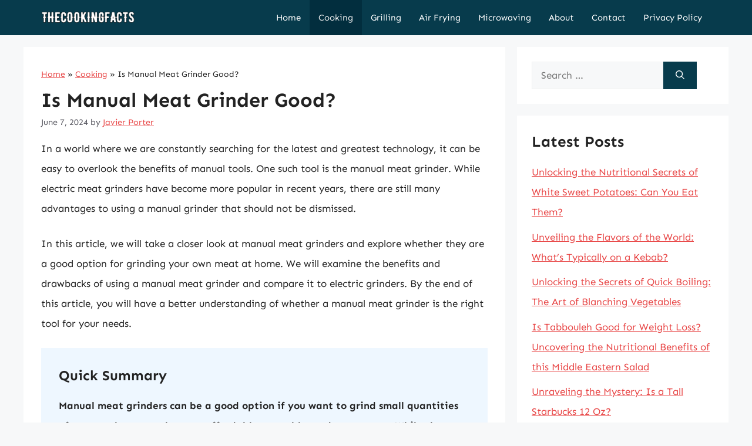

--- FILE ---
content_type: text/html; charset=UTF-8
request_url: https://thecookingfacts.com/is-manual-meat-grinder-good/
body_size: 12611
content:
<!DOCTYPE html><html lang="en-US" prefix="og: https://ogp.me/ns#"><head><meta charset="UTF-8"><meta name="viewport" content="width=device-width, initial-scale=1"><title>Is Manual Meat Grinder Good? - The Cooking Facts</title><meta name="description" content="Manual meat grinders can be a good option if you want to grind small quantities of meat at home, as they are affordable, portable, and easy to use. While they require some muscle power, manual meat grinders are capable of producing a fine or coarse grind depending on your needs. However, if you frequently grind large quantities of meat or plan to grind tougher cuts, an electric meat grinder may be a more suitable choice."/><meta name="robots" content="index, follow, max-snippet:-1, max-video-preview:-1, max-image-preview:large"/><link rel="canonical" href="https://thecookingfacts.com/is-manual-meat-grinder-good/" /><meta property="og:locale" content="en_US" /><meta property="og:type" content="article" /><meta property="og:title" content="Is Manual Meat Grinder Good? - The Cooking Facts" /><meta property="og:description" content="Manual meat grinders can be a good option if you want to grind small quantities of meat at home, as they are affordable, portable, and easy to use. While they require some muscle power, manual meat grinders are capable of producing a fine or coarse grind depending on your needs. However, if you frequently grind large quantities of meat or plan to grind tougher cuts, an electric meat grinder may be a more suitable choice." /><meta property="og:url" content="https://thecookingfacts.com/is-manual-meat-grinder-good/" /><meta property="og:site_name" content="The Cooking Facts" /><meta property="article:section" content="Cooking" /><meta property="article:published_time" content="2024-06-07T06:36:26+06:00" /><meta name="twitter:card" content="summary_large_image" /><meta name="twitter:title" content="Is Manual Meat Grinder Good? - The Cooking Facts" /><meta name="twitter:description" content="Manual meat grinders can be a good option if you want to grind small quantities of meat at home, as they are affordable, portable, and easy to use. While they require some muscle power, manual meat grinders are capable of producing a fine or coarse grind depending on your needs. However, if you frequently grind large quantities of meat or plan to grind tougher cuts, an electric meat grinder may be a more suitable choice." /><meta name="twitter:label1" content="Written by" /><meta name="twitter:data1" content="Javier Porter" /><meta name="twitter:label2" content="Time to read" /><meta name="twitter:data2" content="7 minutes" /> <script type="application/ld+json" class="rank-math-schema">{"@context":"https://schema.org","@graph":[{"@type":["Person","Organization"],"@id":"https://thecookingfacts.com/#person","name":"javier","logo":{"@type":"ImageObject","@id":"https://thecookingfacts.com/#logo","url":"https://thecookingfacts.com/wp-content/uploads/2023/11/logo-150x50.png","contentUrl":"https://thecookingfacts.com/wp-content/uploads/2023/11/logo-150x50.png","caption":"The Cooking Facts","inLanguage":"en-US"},"image":{"@type":"ImageObject","@id":"https://thecookingfacts.com/#logo","url":"https://thecookingfacts.com/wp-content/uploads/2023/11/logo-150x50.png","contentUrl":"https://thecookingfacts.com/wp-content/uploads/2023/11/logo-150x50.png","caption":"The Cooking Facts","inLanguage":"en-US"}},{"@type":"WebSite","@id":"https://thecookingfacts.com/#website","url":"https://thecookingfacts.com","name":"The Cooking Facts","alternateName":"TheCookingFacts","publisher":{"@id":"https://thecookingfacts.com/#person"},"inLanguage":"en-US"},{"@type":"BreadcrumbList","@id":"https://thecookingfacts.com/is-manual-meat-grinder-good/#breadcrumb","itemListElement":[{"@type":"ListItem","position":"1","item":{"@id":"https://thecookingfacts.com","name":"Home"}},{"@type":"ListItem","position":"2","item":{"@id":"https://thecookingfacts.com/cooking/","name":"Cooking"}},{"@type":"ListItem","position":"3","item":{"@id":"https://thecookingfacts.com/is-manual-meat-grinder-good/","name":"Is Manual Meat Grinder Good?"}}]},{"@type":"WebPage","@id":"https://thecookingfacts.com/is-manual-meat-grinder-good/#webpage","url":"https://thecookingfacts.com/is-manual-meat-grinder-good/","name":"Is Manual Meat Grinder Good? - The Cooking Facts","datePublished":"2024-06-07T06:36:26+06:00","dateModified":"2024-06-07T06:36:26+06:00","isPartOf":{"@id":"https://thecookingfacts.com/#website"},"inLanguage":"en-US","breadcrumb":{"@id":"https://thecookingfacts.com/is-manual-meat-grinder-good/#breadcrumb"}},{"@id":"https://thecookingfacts.com/is-manual-meat-grinder-good/#schema-889849","mainEntityOfPage":{"@id":"https://thecookingfacts.com/is-manual-meat-grinder-good/#webpage"}}]}</script> <link rel='dns-prefetch' href='//scripts.scriptwrapper.com' /><link href='https://fonts.gstatic.com' crossorigin rel='preconnect' /><link href='https://fonts.googleapis.com' crossorigin rel='preconnect' /><link rel="alternate" type="application/rss+xml" title="The Cooking Facts &raquo; Feed" href="https://thecookingfacts.com/feed/" /><link rel="alternate" type="application/rss+xml" title="The Cooking Facts &raquo; Comments Feed" href="https://thecookingfacts.com/comments/feed/" /><link rel="alternate" type="application/rss+xml" title="The Cooking Facts &raquo; Is Manual Meat Grinder Good? Comments Feed" href="https://thecookingfacts.com/is-manual-meat-grinder-good/feed/" /><link rel="alternate" title="oEmbed (JSON)" type="application/json+oembed" href="https://thecookingfacts.com/wp-json/oembed/1.0/embed?url=https%3A%2F%2Fthecookingfacts.com%2Fis-manual-meat-grinder-good%2F" /><link rel="alternate" title="oEmbed (XML)" type="text/xml+oembed" href="https://thecookingfacts.com/wp-json/oembed/1.0/embed?url=https%3A%2F%2Fthecookingfacts.com%2Fis-manual-meat-grinder-good%2F&#038;format=xml" /><link data-optimized="2" rel="stylesheet" href="https://thecookingfacts.com/wp-content/litespeed/css/7e4d9b63e497f0f6596f8103b1b4591c.css?ver=d32f5" /> <script src="https://thecookingfacts.com/wp-includes/js/jquery/jquery.min.js" id="jquery-core-js"></script> <script data-optimized="1" src="https://thecookingfacts.com/wp-content/litespeed/js/b9e0a30381585ac154c3cfb8b618dd19.js?ver=8dd19" id="jquery-migrate-js" defer data-deferred="1"></script> <script async="async" fetchpriority="high" data-noptimize="1" data-cfasync="false" src="https://scripts.scriptwrapper.com/tags/e486f9de-8775-49c4-8a14-579f35389f0d.js" id="mv-script-wrapper-js"></script> <link rel="https://api.w.org/" href="https://thecookingfacts.com/wp-json/" /><link rel="alternate" title="JSON" type="application/json" href="https://thecookingfacts.com/wp-json/wp/v2/posts/100908" /><link rel="EditURI" type="application/rsd+xml" title="RSD" href="https://thecookingfacts.com/xmlrpc.php?rsd" /><meta name="generator" content="WordPress 6.9" /><link rel='shortlink' href='https://thecookingfacts.com/?p=100908' /><link rel="pingback" href="https://thecookingfacts.com/xmlrpc.php">
 <script src="https://www.googletagmanager.com/gtag/js?id=G-DDC8EYVL6E" defer data-deferred="1"></script> <script src="[data-uri]" defer></script><link rel="icon" href="https://thecookingfacts.com/wp-content/uploads/2023/05/cropped-favicon-32x32.png" sizes="32x32" /><link rel="icon" href="https://thecookingfacts.com/wp-content/uploads/2023/05/cropped-favicon-192x192.png" sizes="192x192" /><link rel="apple-touch-icon" href="https://thecookingfacts.com/wp-content/uploads/2023/05/cropped-favicon-180x180.png" /><meta name="msapplication-TileImage" content="https://thecookingfacts.com/wp-content/uploads/2023/05/cropped-favicon-270x270.png" /></head><body class="wp-singular post-template-default single single-post postid-100908 single-format-standard wp-custom-logo wp-embed-responsive wp-theme-generatepress wp-child-theme-generatepress_child post-image-above-header post-image-aligned-center sticky-menu-fade right-sidebar nav-below-header separate-containers header-aligned-left dropdown-hover grow-content-body" itemtype="https://schema.org/Blog" itemscope>
<a class="screen-reader-text skip-link" href="#content" title="Skip to content">Skip to content</a><nav class="has-branding main-navigation nav-align-right sub-menu-right" id="site-navigation" aria-label="Primary"  itemtype="https://schema.org/SiteNavigationElement" itemscope><div class="inside-navigation grid-container"><div class="navigation-branding"><div class="site-logo">
<a href="https://thecookingfacts.com/" title="The Cooking Facts" rel="home">
<img  class="header-image is-logo-image" alt="The Cooking Facts" src="https://thecookingfacts.com/wp-content/uploads/2023/11/logo.png" title="The Cooking Facts" srcset="https://thecookingfacts.com/wp-content/uploads/2023/11/logo.png 1x, https://thecookingfacts.com/wp-content/uploads/2023/11/mobile-logo.png 2x" width="200" height="50" />
</a></div></div>				<button class="menu-toggle" aria-controls="primary-menu" aria-expanded="false">
<span class="gp-icon icon-menu-bars"><svg viewBox="0 0 512 512" aria-hidden="true" xmlns="http://www.w3.org/2000/svg" width="1em" height="1em"><path d="M0 96c0-13.255 10.745-24 24-24h464c13.255 0 24 10.745 24 24s-10.745 24-24 24H24c-13.255 0-24-10.745-24-24zm0 160c0-13.255 10.745-24 24-24h464c13.255 0 24 10.745 24 24s-10.745 24-24 24H24c-13.255 0-24-10.745-24-24zm0 160c0-13.255 10.745-24 24-24h464c13.255 0 24 10.745 24 24s-10.745 24-24 24H24c-13.255 0-24-10.745-24-24z" /></svg><svg viewBox="0 0 512 512" aria-hidden="true" xmlns="http://www.w3.org/2000/svg" width="1em" height="1em"><path d="M71.029 71.029c9.373-9.372 24.569-9.372 33.942 0L256 222.059l151.029-151.03c9.373-9.372 24.569-9.372 33.942 0 9.372 9.373 9.372 24.569 0 33.942L289.941 256l151.03 151.029c9.372 9.373 9.372 24.569 0 33.942-9.373 9.372-24.569 9.372-33.942 0L256 289.941l-151.029 151.03c-9.373 9.372-24.569 9.372-33.942 0-9.372-9.373-9.372-24.569 0-33.942L222.059 256 71.029 104.971c-9.372-9.373-9.372-24.569 0-33.942z" /></svg></span><span class="mobile-menu">Menu</span>				</button><div id="primary-menu" class="main-nav"><ul id="menu-main-menu" class=" menu sf-menu"><li id="menu-item-128802" class="menu-item menu-item-type-custom menu-item-object-custom menu-item-home menu-item-128802"><a href="https://thecookingfacts.com/">Home</a></li><li id="menu-item-1235" class="menu-item menu-item-type-taxonomy menu-item-object-category current-post-ancestor current-menu-parent current-post-parent menu-item-1235"><a href="https://thecookingfacts.com/cooking/">Cooking</a></li><li id="menu-item-128763" class="menu-item menu-item-type-taxonomy menu-item-object-category menu-item-128763"><a href="https://thecookingfacts.com/grilling/">Grilling</a></li><li id="menu-item-128765" class="menu-item menu-item-type-taxonomy menu-item-object-category menu-item-128765"><a href="https://thecookingfacts.com/air-frying/">Air Frying</a></li><li id="menu-item-128771" class="menu-item menu-item-type-taxonomy menu-item-object-category menu-item-128771"><a href="https://thecookingfacts.com/microwaving/">Microwaving</a></li><li id="menu-item-129930" class="menu-item menu-item-type-post_type menu-item-object-page menu-item-129930"><a href="https://thecookingfacts.com/about/">About</a></li><li id="menu-item-129931" class="menu-item menu-item-type-post_type menu-item-object-page menu-item-129931"><a href="https://thecookingfacts.com/contact/">Contact</a></li><li id="menu-item-129932" class="menu-item menu-item-type-post_type menu-item-object-page menu-item-privacy-policy menu-item-129932"><a rel="privacy-policy" href="https://thecookingfacts.com/privacy-policy/">Privacy Policy</a></li></ul></div></div></nav><div class="site grid-container container hfeed" id="page"><div class="site-content" id="content"><div class="content-area" id="primary"><main class="site-main" id="main"><article id="post-100908" class="post-100908 post type-post status-publish format-standard hentry category-cooking grow-content-main" itemtype="https://schema.org/CreativeWork" itemscope><div class="inside-article"><nav aria-label="breadcrumbs" class="rank-math-breadcrumb"><p><a href="https://thecookingfacts.com">Home</a><span class="separator"> &raquo; </span><a href="https://thecookingfacts.com/cooking/">Cooking</a><span class="separator"> &raquo; </span><span class="last">Is Manual Meat Grinder Good?</span></p></nav><header class="entry-header"><h1 class="entry-title" itemprop="headline">Is Manual Meat Grinder Good?</h1><div class="entry-meta">
<span class="posted-on"><time class="entry-date published" datetime="2024-06-07T06:36:26+06:00" itemprop="datePublished">June 7, 2024</time></span> <span class="byline">by <span class="author vcard" itemprop="author" itemtype="https://schema.org/Person" itemscope><a class="url fn n" href="https://thecookingfacts.com/author/javier/" title="View all posts by Javier Porter" rel="author" itemprop="url"><span class="author-name" itemprop="name">Javier Porter</span></a></span></span></div></header><div class="entry-content" itemprop="text"><p>In a world where we are constantly searching for the latest and greatest technology, it can be easy to overlook the benefits of manual tools. One such tool is the manual meat grinder. While electric meat grinders have become more popular in recent years, there are still many advantages to using a manual grinder that should not be dismissed.</p><p>In this article, we will take a closer look at manual meat grinders and explore whether they are a good option for grinding your own meat at home. We will examine the benefits and drawbacks of using a manual meat grinder and compare it to electric grinders. By the end of this article, you will have a better understanding of whether a manual meat grinder is the right tool for your needs.</p><div class="key-takeaway"><strong>Quick Summary</strong><div class="takeaway-content">Manual meat grinders can be a good option if you want to grind small quantities of meat at home, as they are affordable, portable, and easy to use. While they require some muscle power, manual meat grinders are capable of producing a fine or coarse grind depending on your needs. However, if you frequently grind large quantities of meat or plan to grind tougher cuts, an electric meat grinder may be a more suitable choice.</div></div><div id="ez-toc-container" class="ez-toc-v2_0_79_2 counter-hierarchy ez-toc-counter ez-toc-grey ez-toc-container-direction"><div class="ez-toc-title-container"><p class="ez-toc-title" style="cursor:inherit">Table of Contents</p>
<span class="ez-toc-title-toggle"><a href="#" class="ez-toc-pull-right ez-toc-btn ez-toc-btn-xs ez-toc-btn-default ez-toc-toggle" aria-label="Toggle Table of Content"><span class="ez-toc-js-icon-con"><span class=""><span class="eztoc-hide" style="display:none;">Toggle</span><span class="ez-toc-icon-toggle-span"><svg style="fill: #999;color:#999" xmlns="http://www.w3.org/2000/svg" class="list-377408" width="20px" height="20px" viewBox="0 0 24 24" fill="none"><path d="M6 6H4v2h2V6zm14 0H8v2h12V6zM4 11h2v2H4v-2zm16 0H8v2h12v-2zM4 16h2v2H4v-2zm16 0H8v2h12v-2z" fill="currentColor"></path></svg><svg style="fill: #999;color:#999" class="arrow-unsorted-368013" xmlns="http://www.w3.org/2000/svg" width="10px" height="10px" viewBox="0 0 24 24" version="1.2" baseProfile="tiny"><path d="M18.2 9.3l-6.2-6.3-6.2 6.3c-.2.2-.3.4-.3.7s.1.5.3.7c.2.2.4.3.7.3h11c.3 0 .5-.1.7-.3.2-.2.3-.5.3-.7s-.1-.5-.3-.7zM5.8 14.7l6.2 6.3 6.2-6.3c.2-.2.3-.5.3-.7s-.1-.5-.3-.7c-.2-.2-.4-.3-.7-.3h-11c-.3 0-.5.1-.7.3-.2.2-.3.5-.3.7s.1.5.3.7z"/></svg></span></span></span></a></span></div><nav><ul class='ez-toc-list ez-toc-list-level-1 eztoc-toggle-hide-by-default' ><li class='ez-toc-page-1 ez-toc-heading-level-2'><a class="ez-toc-link ez-toc-heading-1" href="#Advantages_of_Using_a_Manual_Meat_Grinder" >Advantages of Using a Manual Meat Grinder</a></li><li class='ez-toc-page-1 ez-toc-heading-level-2'><a class="ez-toc-link ez-toc-heading-2" href="#Top_Manual_Meat_Grinders_in_the_Market" >Top Manual Meat Grinders in the Market</a></li><li class='ez-toc-page-1 ez-toc-heading-level-2'><a class="ez-toc-link ez-toc-heading-3" href="#Why_Manual_Meat_Grinders_are_Better_than_Electric_Ones" >Why Manual Meat Grinders are Better than Electric Ones</a></li><li class='ez-toc-page-1 ez-toc-heading-level-2'><a class="ez-toc-link ez-toc-heading-4" href="#How_to_Choose_the_Right_Manual_Meat_Grinder" >How to Choose the Right Manual Meat Grinder</a></li><li class='ez-toc-page-1 ez-toc-heading-level-2'><a class="ez-toc-link ez-toc-heading-5" href="#Maintenance_Tips_for_Your_Manual_Meat_Grinder" >Maintenance Tips for Your Manual Meat Grinder</a></li><li class='ez-toc-page-1 ez-toc-heading-level-2'><a class="ez-toc-link ez-toc-heading-6" href="#Common_Mistakes_to_Avoid_When_Using_a_Manual_Meat_Grinder" >Common Mistakes to Avoid When Using a Manual Meat Grinder</a></li><li class='ez-toc-page-1 ez-toc-heading-level-2'><a class="ez-toc-link ez-toc-heading-7" href="#Frequently_Asked_Questions_about_Using_Manual_Meat_Grinders" >Frequently Asked Questions about Using Manual Meat Grinders</a><ul class='ez-toc-list-level-3' ><li class='ez-toc-heading-level-3'><a class="ez-toc-link ez-toc-heading-8" href="#The_Conclusion" >The Conclusion</a></li></ul></li></ul></nav></div><h2><span class="ez-toc-section" id="Advantages_of_Using_a_Manual_Meat_Grinder"></span>Advantages of Using a Manual Meat Grinder<span class="ez-toc-section-end"></span></h2><p>Using a manual meat grinder has numerous advantages that cannot be overlooked. Firstly, it is a great way to grind meat at home without the need for electricity or any fancy equipment. This means that you can prepare your favorite dish anywhere, even if you are camping or are in an area with no electricity. Also, there is less chance of accidents since there is no power cord or switch. This is an important factor for people who are always concerned about their safety in the kitchen.</p><p>Secondly, a manual meat grinder allows for better control over the texture and consistency of the meat. You can decide how coarse or fine you want the meat to be, depending on the recipe you are using. Unlike electric grinders, manual meat grinders don&#8217;t heat up the meat during the grinding process, which may alter its taste and texture. With a manual grinder, you can keep the meat cool while grinding, preserving its flavor and taste. Overall, using a manual meat grinder is a cost-effective, safe, and efficient way to grind meat at home.</p><h2><span class="ez-toc-section" id="Top_Manual_Meat_Grinders_in_the_Market"></span>Top Manual Meat Grinders in the Market<span class="ez-toc-section-end"></span></h2><p>If you are someone who enjoys cooking or wants to have more control over the quality of meat you consume, a manual meat grinder is a great investment. While it takes a little extra effort to grind your own meat, the end result is worth it &#8211; you get fresher, tastier meat that you can customize according to your liking. Plus, manual meat grinders are affordable and easy to use, making them a popular choice among home cooks.</p><p>If you&#8217;re in the market for a manual meat grinder, here are some great options to consider. The Gideon Hand Crank Manual Meat Grinder is a popular choice due to its sturdy construction and easy-to-use hand crank. The LEM Clamp-on Manual Meat Grinder is another great option that is known for its durability and versatility. It can grind meat, vegetables, and fruits with ease, making it a versatile tool in the kitchen. The Kitchen Basics 3-in-1 Meat Grinder and Vegetable Grinder/Mincer is a budget-friendly option that is perfect for those who just want to try out manual meat grinding without making a big investment.</p><h2><span class="ez-toc-section" id="Why_Manual_Meat_Grinders_are_Better_than_Electric_Ones"></span>Why Manual Meat Grinders are Better than Electric Ones<span class="ez-toc-section-end"></span></h2><p>Manual meat grinders are a great kitchen tool, especially if you&#8217;re looking for a more traditional way to grind meat. Although electric meat grinders are more popular today, manual grinders are still helpful because of their durability and cost-effectiveness. Moreover, manual meat grinders are better than electric ones in several ways.</p><p>Firstly, manual meat grinders are perfect for people who want better control over how they grind their meat. You can adjust the blades and the meat-grinding texture as per your preferences. Secondly, manual meat grinders don&#8217;t require any electricity or batteries, which means you can use them anywhere, regardless of whether or not there&#8217;s a power source. Lastly, manual grinders are easier to clean and maintain than electric ones; they have fewer parts and are less likely to wear out after prolonged use. By using a manual meat grinder, you will have more control over your meat preparation, save money, and get better results while grinding meat.</p><h2><span class="ez-toc-section" id="How_to_Choose_the_Right_Manual_Meat_Grinder"></span>How to Choose the Right Manual Meat Grinder<span class="ez-toc-section-end"></span></h2><p>Choosing the right manual meat grinder can be a daunting task, especially if you are very new to the process. One of the key factors that should influence you is the material of the grinder. It can either be made of stainless steel or cast iron. Although both types are strong and durable, stainless steel is rust-resistant and easier to clean. On the other hand, cast iron is known for its sturdiness, which makes it appropriate for frequent grinding.</p><p>Another important factor to consider is the size of the grinder. Manual meat grinders come in different sizes, and the size you choose should depend on your needs. For home use, a smaller size with a capacity of around 2 pounds of meat would be sufficient. However, if you need to grind a lot of meat, then a larger size with a capacity of up to 5 or 6 pounds will be appropriate. Lastly, you should also consider the price of the grinder. Manual meat grinders are generally affordable, but prices vary according to materials, sizes, and features. It&#8217;s always prudent to go for the best quality grinder that fits your budget.</p><h2><span class="ez-toc-section" id="Maintenance_Tips_for_Your_Manual_Meat_Grinder"></span>Maintenance Tips for Your Manual Meat Grinder<span class="ez-toc-section-end"></span></h2><p>Maintaining your manual meat grinder is crucial to ensure its longevity and efficiency. Here are some essential maintenance tips that can help you keep your manual meat grinder in top condition.</p><p>Firstly, always clean your meat grinder after every use. Simply disassemble the grinder and wash each part with warm, soapy water. Alternatively, you can also clean the meat grinder in a dishwasher. Secondly, lubricate the moving parts of the meat grinder occasionally. Use a food-grade lubricant to prevent rust and ensure smooth operation. Lastly, store the meat grinder in a dry and cool place when not in use. This will prevent the metal parts from rusting and keep the blades sharp for prolonged use. By following these simple maintenance tips, you can ensure that your manual meat grinder remains functional and lasts for a long time.</p><h2><span class="ez-toc-section" id="Common_Mistakes_to_Avoid_When_Using_a_Manual_Meat_Grinder"></span>Common Mistakes to Avoid When Using a Manual Meat Grinder<span class="ez-toc-section-end"></span></h2><p>Using a manual meat grinder for the first time can be intimidating. However, with a little practice, grinding your meat can be an easy feat. There are some common mistakes that people make when using a manual meat grinder, but they are easily avoidable.</p><p>One of the most common mistakes is not trimming the meat properly. It is important to remove all the fat, sinew, and bone from the meat to ensure that it is easy to grind. Attempting to grind meat that is not properly trimmed can damage the grinder and make the process longer and more frustrating. It is also crucial to make sure the meat is at the right temperature before grinding it. Meat that is too warm can become smushed and clumpy. Conversely, meat that is too cold might be tough to grind. By avoiding these mistakes, you can ensure that your experience using a manual meat grinder is hassle-free and enjoyable.</p><h2><span class="ez-toc-section" id="Frequently_Asked_Questions_about_Using_Manual_Meat_Grinders"></span>Frequently Asked Questions about Using Manual Meat Grinders<span class="ez-toc-section-end"></span></h2><p>Manual meat grinders are a highly efficient and cost-effective way to grind your meat at home. Many people are hesitant to use them, and it is essential to clear some queries to ensure that they have a safe and wonderful experience.</p><p>One of the frequently asked questions about using manual meat grinders is if they can grind bone. It is not recommended to grind bones with manual meat grinders as they are not strong enough to handle the pressure. Another common question is how to clean them. The best way to clean a manual meat grinder is by dissembling it and washing it with warm, soapy water. Rinse it well and dry it thoroughly before storing it. These simple tips can make your grinding easier and hassle-free in the long run.</p><h3><span class="ez-toc-section" id="The_Conclusion"></span>The Conclusion<span class="ez-toc-section-end"></span></h3><p>After researching and testing various manual meat grinders, it is safe to say that they are a good option for those who are looking for a more traditional way of grinding meat. Unlike electric grinders, they are affordable, durable, and do not require electricity to operate. Moreover, manual grinders offer more control over the grinding process, which ensures that you get the desired texture and consistency.</p><p>However, it is important to note that manual meat grinders may not be suitable for everyone. They require more physical effort than electric grinders and may take longer to grind larger quantities of meat. Additionally, they may not be suitable for grinding tougher cuts of meat or bones. Therefore, it is important to weigh the pros and cons before deciding whether a manual meat grinder is the right choice for you.</p></div><footer class="entry-meta" aria-label="Entry meta">
<span class="cat-links"><span class="gp-icon icon-categories"><svg viewBox="0 0 512 512" aria-hidden="true" xmlns="http://www.w3.org/2000/svg" width="1em" height="1em"><path d="M0 112c0-26.51 21.49-48 48-48h110.014a48 48 0 0143.592 27.907l12.349 26.791A16 16 0 00228.486 128H464c26.51 0 48 21.49 48 48v224c0 26.51-21.49 48-48 48H48c-26.51 0-48-21.49-48-48V112z" /></svg></span><span class="screen-reader-text">Categories </span><a href="https://thecookingfacts.com/cooking/" rel="category tag">Cooking</a></span></footer></div></article><div class="comments-area"><div id="comments"><div id="respond" class="comment-respond"><h3 id="reply-title" class="comment-reply-title">Leave a Comment <small><a rel="nofollow" id="cancel-comment-reply-link" href="/is-manual-meat-grinder-good/#respond" style="display:none;">Cancel reply</a></small></h3><form action="https://thecookingfacts.com/wp-comments-post.php" method="post" id="commentform" class="comment-form"><p class="comment-form-comment"><label for="comment" class="screen-reader-text">Comment</label><textarea id="comment" name="comment" cols="45" rows="8" required></textarea></p><label for="author" class="screen-reader-text">Name</label><input placeholder="Name *" id="author" name="author" type="text" value="" size="30" required />
<label for="email" class="screen-reader-text">Email</label><input placeholder="Email *" id="email" name="email" type="email" value="" size="30" required />
<label for="url" class="screen-reader-text">Website</label><input placeholder="Website" id="url" name="url" type="url" value="" size="30" /><p class="comment-form-cookies-consent"><input id="wp-comment-cookies-consent" name="wp-comment-cookies-consent" type="checkbox" value="yes" /> <label for="wp-comment-cookies-consent">Save my name, email, and website in this browser for the next time I comment.</label></p><p class="form-submit"><input name="submit" type="submit" id="submit" class="submit" value="Post Comment" /> <input type='hidden' name='comment_post_ID' value='100908' id='comment_post_ID' />
<input type='hidden' name='comment_parent' id='comment_parent' value='0' /></p><p style="display: none;"><input type="hidden" id="akismet_comment_nonce" name="akismet_comment_nonce" value="d694cb8b64" /></p><p style="display: none !important;" class="akismet-fields-container" data-prefix="ak_"><label>&#916;<textarea name="ak_hp_textarea" cols="45" rows="8" maxlength="100"></textarea></label><input type="hidden" id="ak_js_1" name="ak_js" value="216"/><script src="[data-uri]" defer></script></p></form></div></div></div></main></div><div class="widget-area sidebar is-right-sidebar" id="right-sidebar"><div class="inside-right-sidebar"><aside id="search-2" class="widget inner-padding widget_search"><form method="get" class="search-form" action="https://thecookingfacts.com/">
<label>
<span class="screen-reader-text">Search for:</span>
<input type="search" class="search-field" placeholder="Search &hellip;" value="" name="s" title="Search for:">
</label>
<button class="search-submit" aria-label="Search"><span class="gp-icon icon-search"><svg viewBox="0 0 512 512" aria-hidden="true" xmlns="http://www.w3.org/2000/svg" width="1em" height="1em"><path fill-rule="evenodd" clip-rule="evenodd" d="M208 48c-88.366 0-160 71.634-160 160s71.634 160 160 160 160-71.634 160-160S296.366 48 208 48zM0 208C0 93.125 93.125 0 208 0s208 93.125 208 208c0 48.741-16.765 93.566-44.843 129.024l133.826 134.018c9.366 9.379 9.355 24.575-.025 33.941-9.379 9.366-24.575 9.355-33.941-.025L337.238 370.987C301.747 399.167 256.839 416 208 416 93.125 416 0 322.875 0 208z" /></svg></span></button></form></aside><aside id="recent-posts-2" class="widget inner-padding widget_recent_entries"><h2 class="widget-title">Latest Posts</h2><ul><li>
<a href="https://thecookingfacts.com/can-you-eat-a-white-sweet-potato/">Unlocking the Nutritional Secrets of White Sweet Potatoes: Can You Eat Them?</a></li><li>
<a href="https://thecookingfacts.com/whats-typically-on-a-kebab/">Unveiling the Flavors of the World: What&#8217;s Typically on a Kebab?</a></li><li>
<a href="https://thecookingfacts.com/what-is-it-called-when-you-quickly-boil-vegetables/">Unlocking the Secrets of Quick Boiling: The Art of Blanching Vegetables</a></li><li>
<a href="https://thecookingfacts.com/is-tabbouleh-good-for-weight-loss/">Is Tabbouleh Good for Weight Loss? Uncovering the Nutritional Benefits of this Middle Eastern Salad</a></li><li>
<a href="https://thecookingfacts.com/is-a-tall-starbucks-12-oz/">Unraveling the Mystery: Is a Tall Starbucks 12 Oz?</a></li><li>
<a href="https://thecookingfacts.com/how-do-you-stretch-your-tops/">Unlocking the Secrets of Stretching Your Tops: A Comprehensive Guide</a></li><li>
<a href="https://thecookingfacts.com/how-do-you-decorate-a-table-with-fruit/">Decorating a Table with Fruit: A Guide to Creating a Stunning and Fresh Display</a></li></ul></aside></div></div></div></div><div class="site-footer"><div id="footer-widgets" class="site footer-widgets"><div class="footer-widgets-container grid-container"><div class="inside-footer-widgets"><div class="footer-widget-1"><aside id="text-2" class="widget inner-padding widget_text"><h2 class="widget-title">About Us</h2><div class="textwidget"><p>The Cooking Facts is a vibrant website dedicated to sharing a diverse range of cooking-related articles, tips, and resources. With a team of experienced writers and food enthusiasts, we offer engaging content that covers everything from recipes and techniques to the science behind cooking.</p></div></aside></div><div class="footer-widget-2"></div></div></div></div><footer class="site-info" aria-label="Site"  itemtype="https://schema.org/WPFooter" itemscope><div class="inside-site-info grid-container"><div class="copyright-bar">
Copyright 2026 &copy; <a href="https://thecookingfacts.com/">The Cooking Facts</a>. Powered by <a href="https://wordpress.org/">WordPress</a>.</div></div></footer></div> <script type="speculationrules">{"prefetch":[{"source":"document","where":{"and":[{"href_matches":"/*"},{"not":{"href_matches":["/wp-*.php","/wp-admin/*","/wp-content/uploads/*","/wp-content/*","/wp-content/plugins/*","/wp-content/themes/generatepress_child/*","/wp-content/themes/generatepress/*","/*\\?(.+)"]}},{"not":{"selector_matches":"a[rel~=\"nofollow\"]"}},{"not":{"selector_matches":".no-prefetch, .no-prefetch a"}}]},"eagerness":"conservative"}]}</script> <div id="grow-wp-data" data-grow='{&quot;content&quot;:{&quot;ID&quot;:100908,&quot;categories&quot;:[{&quot;ID&quot;:2}]}}'></div><script id="generate-a11y" src="[data-uri]" defer></script> <script data-grow-initializer="">!(function(){window.growMe||((window.growMe=function(e){window.growMe._.push(e);}),(window.growMe._=[]));var e=document.createElement("script");(e.type="text/javascript"),(e.src="https://faves.grow.me/main.js"),(e.defer=!0),e.setAttribute("data-grow-faves-site-id","U2l0ZTplNDg2ZjlkZS04Nzc1LTQ5YzQtOGExNC01NzlmMzUzODlmMGQ=");var t=document.getElementsByTagName("script")[0];t.parentNode.insertBefore(e,t);})();</script><script id="ez-toc-scroll-scriptjs-js-extra" src="[data-uri]" defer></script> <script data-optimized="1" src="https://thecookingfacts.com/wp-content/litespeed/js/b777030680a4e5f715349346c617804a.js?ver=7804a" id="ez-toc-scroll-scriptjs-js" defer data-deferred="1"></script> <script data-optimized="1" src="https://thecookingfacts.com/wp-content/litespeed/js/5d4e8145f9f306c7d8d08f56e2a2795a.js?ver=2795a" id="ez-toc-js-cookie-js" defer data-deferred="1"></script> <script data-optimized="1" src="https://thecookingfacts.com/wp-content/litespeed/js/a7ebe549ee721b2c8c8966ede5f15f4b.js?ver=15f4b" id="ez-toc-jquery-sticky-kit-js" defer data-deferred="1"></script> <script id="ez-toc-js-js-extra" src="[data-uri]" defer></script> <script data-optimized="1" src="https://thecookingfacts.com/wp-content/litespeed/js/39e5153dfb937949f5c8f5dd0d85b95e.js?ver=5b95e" id="ez-toc-js-js" defer data-deferred="1"></script> <script id="generate-menu-js-before" src="[data-uri]" defer></script> <script data-optimized="1" src="https://thecookingfacts.com/wp-content/litespeed/js/7831fc13f105c0dd13800d03b6cc196b.js?ver=c196b" id="generate-menu-js" defer data-deferred="1"></script> <script data-optimized="1" src="https://thecookingfacts.com/wp-content/litespeed/js/b63ec359cc17eb83a84a0f8bae3ba01c.js?ver=ba01c" id="comment-reply-js" data-wp-strategy="async" fetchpriority="low" defer data-deferred="1"></script> <script data-optimized="1" defer src="https://thecookingfacts.com/wp-content/litespeed/js/b7183e50a58b9f77d41fc22c94d7b2a7.js?ver=7b2a7" id="akismet-frontend-js"></script> <script>window.litespeed_ui_events=window.litespeed_ui_events||["mouseover","click","keydown","wheel","touchmove","touchstart"];var urlCreator=window.URL||window.webkitURL;function litespeed_load_delayed_js_force(){console.log("[LiteSpeed] Start Load JS Delayed"),litespeed_ui_events.forEach(e=>{window.removeEventListener(e,litespeed_load_delayed_js_force,{passive:!0})}),document.querySelectorAll("iframe[data-litespeed-src]").forEach(e=>{e.setAttribute("src",e.getAttribute("data-litespeed-src"))}),"loading"==document.readyState?window.addEventListener("DOMContentLoaded",litespeed_load_delayed_js):litespeed_load_delayed_js()}litespeed_ui_events.forEach(e=>{window.addEventListener(e,litespeed_load_delayed_js_force,{passive:!0})});async function litespeed_load_delayed_js(){let t=[];for(var d in document.querySelectorAll('script[type="litespeed/javascript"]').forEach(e=>{t.push(e)}),t)await new Promise(e=>litespeed_load_one(t[d],e));document.dispatchEvent(new Event("DOMContentLiteSpeedLoaded")),window.dispatchEvent(new Event("DOMContentLiteSpeedLoaded"))}function litespeed_load_one(t,e){console.log("[LiteSpeed] Load ",t);var d=document.createElement("script");d.addEventListener("load",e),d.addEventListener("error",e),t.getAttributeNames().forEach(e=>{"type"!=e&&d.setAttribute("data-src"==e?"src":e,t.getAttribute(e))});let a=!(d.type="text/javascript");!d.src&&t.textContent&&(d.src=litespeed_inline2src(t.textContent),a=!0),t.after(d),t.remove(),a&&e()}function litespeed_inline2src(t){try{var d=urlCreator.createObjectURL(new Blob([t.replace(/^(?:<!--)?(.*?)(?:-->)?$/gm,"$1")],{type:"text/javascript"}))}catch(e){d="data:text/javascript;base64,"+btoa(t.replace(/^(?:<!--)?(.*?)(?:-->)?$/gm,"$1"))}return d}</script><script defer src="https://static.cloudflareinsights.com/beacon.min.js/vcd15cbe7772f49c399c6a5babf22c1241717689176015" integrity="sha512-ZpsOmlRQV6y907TI0dKBHq9Md29nnaEIPlkf84rnaERnq6zvWvPUqr2ft8M1aS28oN72PdrCzSjY4U6VaAw1EQ==" data-cf-beacon='{"version":"2024.11.0","token":"83c5d3def7794d8d97079542fd403efa","r":1,"server_timing":{"name":{"cfCacheStatus":true,"cfEdge":true,"cfExtPri":true,"cfL4":true,"cfOrigin":true,"cfSpeedBrain":true},"location_startswith":null}}' crossorigin="anonymous"></script>
</body></html>
<!-- Page optimized by LiteSpeed Cache @2026-01-15 11:48:26 -->

<!-- Page cached by LiteSpeed Cache 7.7 on 2026-01-15 11:48:26 -->